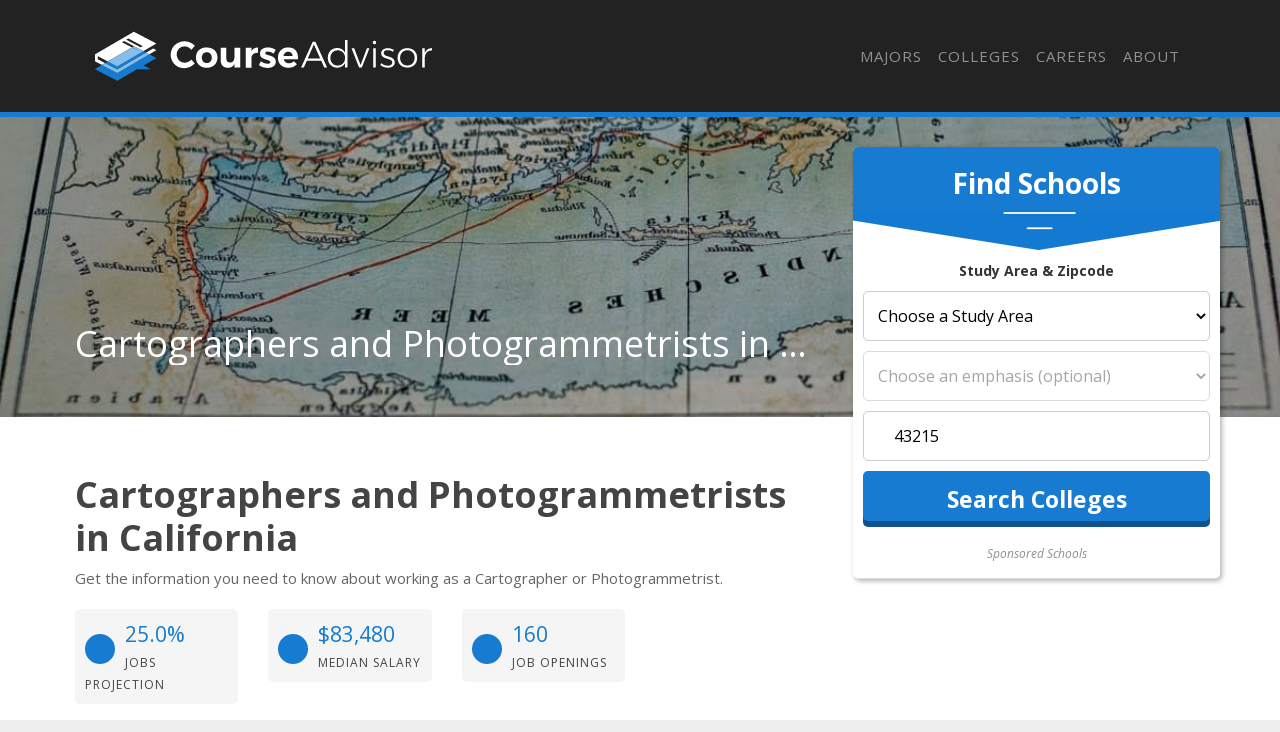

--- FILE ---
content_type: text/html
request_url: https://courseadvisor.com/careers/cartographers-and-photogrammetrists/california-us/
body_size: 12055
content:
<!DOCTYPE html>
<html lang="en">
  <head>
      <meta charset="utf-8">


<title>Cartographers and Photogrammetrists in California - Course Advisor</title>


<meta http-equiv="X-UA-Compatible" content="IE=edge">
<meta name="viewport" content="width=device-width, initial-scale=1">

<meta name="description" content="All about Cartographers and Photogrammetrists careers in California.">
<meta name="viewport" content="width=device-width, initial-scale=1">
<link rel="canonical" href="https://courseadvisor.com/careers/cartographers-and-photogrammetrists/california-us/">


<meta name="robots" content="index, follow">
<meta name="googlebot" content="index, follow">

<script>(function(w,d,s,l,i){w[l]=w[l]||[];w[l].push({'gtm.start':
new Date().getTime(),event:'gtm.js'});var f=d.getElementsByTagName(s)[0],
j=d.createElement(s),dl=l!='dataLayer'?'&l='+l:'';j.async=true;j.src=
'https://www.googletagmanager.com/gtm.js?id='+i+dl;f.parentNode.insertBefore(j,f);
})(window,document,'script','dataLayer','GTM-N4K7B7D');</script>




<link rel="apple-touch-icon" sizes="180x180" href="https://courseadvisor.com/assets/images/favicons/apple-touch-icon.png">
<link rel="icon" type="image/png" sizes="32x32" href="https://courseadvisor.com/assets/images/favicons/favicon-32x32.png">
<link rel="icon" type="image/png" sizes="16x16" href="https://courseadvisor.com/assets/images/favicons/favicon-16x16.png">
<link rel="manifest" href="https://courseadvisor.com/assets/images/favicons/site.webmanifest">
<link rel="mask-icon" href="https://courseadvisor.com/assets/images/favicons/safari-pinned-tab.svg" color="#167bd1">
<link rel="shortcut icon" href="https://courseadvisor.com/assets/images/favicons/favicon.ico">
<meta name="msapplication-TileColor" content="#000000">
<meta name="msapplication-config" content="https://courseadvisor.com/assets/images/favicons/browserconfig.xml">
<meta name="theme-color" content="#000000">


<script type="application/ld+json">
  {
    "@context": "https://schema.org",
    "@type": "Article",
    "url": "https:\/\/courseadvisor.com\/careers\/cartographers-and-photogrammetrists\/california-us\/", 
    "headline": "Cartographers and Photogrammetrists in California", 
    "description": "All about Cartographers and Photogrammetrists careers in California.", 
    "abstract": "Want information on Cartographer or Photogrammetrist careers in California?", 
    "datePublished": "2019-09-01T08:00:00Z",
    "dateModified": "2024-07-04T12:01:26\u002b00:00", 
    "keywords": "cartographers and photogrammetrists in california,cartographer or photogrammetrist in ca,california cartographers and photogrammetrists careers", 
    "inLanguage": "en-US", 
    "wordCount": "700", 
    "copyrightYear": "2024", 
    "copyrightHolder": {
      "type": "Organization", 
      "@id": "https:\/\/courseadvisor.com\/#organization", 
      "name": "Course Advisor"
    },"image": {
        "@type": "ImageObject", 
        "@id": "https:\/\/courseadvisor.com\/careers\/cartographers-and-photogrammetrists\/california-us\/", 
        "inLanguage": "en-US", 
        "url": "https:\/\/s3.amazonaws.com\/college-static-images\/majors\/v1\/45.07_0.jpg", 
        "contentUrl": "https:\/\/s3.amazonaws.com\/college-static-images\/majors\/v1\/45.07_0.jpg"
      },"isPartOf": {
    "@type": "WebPage", 
    "@id": "https://courseadvisor.com/careers/cartographers-and-photogrammetrists/california-us/", 
    "url": "https://courseadvisor.com/careers/cartographers-and-photogrammetrists/california-us/", 
    "name": "Cartographers and Photogrammetrists in California",
    "primaryImageOfPage": {
      "@type": "ImageObject", 
      "@id": "https://courseadvisor.com/careers/cartographers-and-photogrammetrists/california-us/", 
      "inLanguage": "en-US", 
      "url": "https://s3.amazonaws.com/college-static-images/majors/v1/45.07_0.jpg", 
      "contentUrl": "https://s3.amazonaws.com/college-static-images/majors/v1/45.07_0.jpg"
    },
    "potentialAction": {
      "@type": "ReadAction", 
      "target": {
        "type": "EntryPoint", 
        "urlTemplate": "https://courseadvisor.com/careers/cartographers-and-photogrammetrists/california-us/" 
      }
    }, 
    "isPartOf": {
      "@type": "WebSite", 
      "@id": "https://courseadvisor.com/#website", 
      "url": "https://courseadvisor.com/", 
      "name": "Course Advisor",  
      "publisher": {
        "@type": "Organization",
        "@id": "https://courseadvisor.com/#organization", 
        "url": "https://courseadvisor.com/", 
        "name": "Course Advisor",
        "logo": {
          "@type": "ImageObject", 
          "@id": "https://courseadvisor.com/#logo", 
          "url": "", 
          "inLanguage": "en-US", 
          "caption": "Course Advisor"
        },
        "sameAs":[
          "https://twitter.com/Course_Advisor",
          "https://www.facebook.com/OfficialCourseAdvisor",
          "https://www.linkedin.com/company/course-advisor-site"
        ]
      }, 
      "potentialAction": {
        "@type": "SearchAction",
        "target": {
          "@type": "EntryPoint",
          "urlTemplate": "https://courseadvisor.com/search/?cfSearch={search_term_string}"
        },
        "query-input": "required name=search_term_string"
      }, 
      "inLanguage": "en-US", 
      "copyrightHolder": {
        "type": "Organization", 
        "@id": "https://courseadvisor.com/#organization", 
        "name": "Course Advisor"
      }
    }
  }, 
    "mainEntityOfPage": {
    "@type": "WebPage", 
    "@id": "https://courseadvisor.com/careers/cartographers-and-photogrammetrists/california-us/", 
    "url": "https://courseadvisor.com/careers/cartographers-and-photogrammetrists/california-us/", 
    "name": "Cartographers and Photogrammetrists in California",
    "primaryImageOfPage": {
      "@type": "ImageObject", 
      "@id": "https://courseadvisor.com/careers/cartographers-and-photogrammetrists/california-us/", 
      "inLanguage": "en-US", 
      "url": "https://s3.amazonaws.com/college-static-images/majors/v1/45.07_0.jpg", 
      "contentUrl": "https://s3.amazonaws.com/college-static-images/majors/v1/45.07_0.jpg"
    },
    "potentialAction": {
      "@type": "ReadAction", 
      "target": {
        "type": "EntryPoint", 
        "urlTemplate": "https://courseadvisor.com/careers/cartographers-and-photogrammetrists/california-us/" 
      }
    }, 
    "isPartOf": {
      "@type": "WebSite", 
      "@id": "https://courseadvisor.com/#website", 
      "url": "https://courseadvisor.com/", 
      "name": "Course Advisor",  
      "publisher": {
        "@type": "Organization",
        "@id": "https://courseadvisor.com/#organization", 
        "url": "https://courseadvisor.com/", 
        "name": "Course Advisor",
        "logo": {
          "@type": "ImageObject", 
          "@id": "https://courseadvisor.com/#logo", 
          "url": "", 
          "inLanguage": "en-US", 
          "caption": "Course Advisor"
        },
        "sameAs":[
          "https://twitter.com/Course_Advisor",
          "https://www.facebook.com/OfficialCourseAdvisor",
          "https://www.linkedin.com/company/course-advisor-site"
        ]
      }, 
      "potentialAction": {
        "@type": "SearchAction",
        "target": {
          "@type": "EntryPoint",
          "urlTemplate": "https://courseadvisor.com/search/?cfSearch={search_term_string}"
        },
        "query-input": "required name=search_term_string"
      }, 
      "inLanguage": "en-US", 
      "copyrightHolder": {
        "type": "Organization", 
        "@id": "https://courseadvisor.com/#organization", 
        "name": "Course Advisor"
      }
    }
  }
  }
  </script>

  <meta property="og:url" content="https://courseadvisor.com/careers/cartographers-and-photogrammetrists/california-us/">
  <meta property="og:site_name" content="Course Advisor">
  
  <meta property="og:title" content="Cartographers and Photogrammetrists in California">
  
  
  <meta property="og:description" content="All about Cartographers and Photogrammetrists careers in California." />
  
  
  <meta property="og:image" content="https://courseadvisor.com/assets/images/courseadvisor-share-image.jpg" />
  
  <meta property="og:image:type" content="image/jpg">
  <meta property="og:image:width" content="602">
  <meta property="og:image:height" content="370">
  <meta property="og:type" content="article">

  
  <meta name="twitter:title" content="Cartographers and Photogrammetrists in California">
  
  
  <meta name="twitter:description" content="All about Cartographers and Photogrammetrists careers in California." />
  
  
  <meta name="twitter:image" content="https://courseadvisor.com/assets/images/courseadvisor-share-image.jpg" />
  
  <meta name="twitter:domain" content="https://courseadvisor.com/">
  <meta name="twitter:site" content="@CourseAdvisor">
  <meta name="twitter:creator" content="@CourseAdvisor">
  <meta name="twitter:card" content="summary_large_image">
  <meta name="twitter:url" content="https://courseadvisor.com/careers/cartographers-and-photogrammetrists/california-us/">

  
  <meta property="twitter:image:src" content="https://courseadvisor.com/assets/images/courseadvisor-share-image.jpg">
  
  <meta itemprop="name" content="Cartographers and Photogrammetrists in California">
  
  <meta itemprop="description" content="All about Cartographers and Photogrammetrists careers in California.">
  

  
  <meta property="article:tag" content="Cartographers and Photogrammetrists in California">
  

  
  <meta itemprop="image" content="https://courseadvisor.com/assets/images/courseadvisor-share-image.jpg">
  

<meta itemprop="inLanguage" content="en-us">
<meta itemprop="usageTerms" content="https://courseadvisor.com/terms/">

<link rel="stylesheet" href="https://stackpath.bootstrapcdn.com/bootstrap/4.3.1/css/bootstrap.min.css" integrity="sha384-ggOyR0iXCbMQv3Xipma34MD+dH/1fQ784/j6cY/iJTQUOhcWr7x9JvoRxT2MZw1T" crossorigin="anonymous">

<script src="https://kit.fontawesome.com/9baa7fb487.js"></script>

<link href="https://unpkg.com/aos@2.3.1/dist/aos.css" rel="stylesheet">

<link href="https://courseadvisor.com/assets/css/screen.css?v=1720094486" rel="stylesheet">

  </head>

  
    <body role="document" class="page-career">
  
<noscript><iframe src="https://www.googletagmanager.com/ns.html?id=GTM-N4K7B7D"
height="0" width="0" style="display:none;visibility:hidden"></iframe></noscript>

        <div class="container main theme-showcase" role="main">
    

  	  <div class="header"><nav class="navbar navbar-expand-lg navbar-dark">
  <a class="navbar-brand" href="https://courseadvisor.com">Navbar w/ text</a>
  <button class="navbar-toggler" type="button" data-toggle="collapse" data-target="#navbarText" aria-controls="navbarText" aria-expanded="false" aria-label="Toggle navigation">
    <span class="navbar-toggler-icon"></span>
  </button>
  <div class="collapse navbar-collapse" id="navbarText">
    <ul class="navbar-nav ml-auto">
      
      
    <li class="nav-item"><a class="nav-link" href="/majors/">Majors</a></li>

    <li class="nav-item"><a class="nav-link" href="/colleges/">Colleges</a></li>

    <li class="nav-item"><a class="nav-link" href="/careers/">Careers</a></li>

    <li class="nav-item"><a class="nav-link" href="/about/">About</a></li>

<li class="nav-item"><a class="nav-link" href="/search"><i class="fas fa-search"></i></a></li>
    </ul>
  </div>
</nav>
</div>
        <div class="body">
          <div class="degree-finder">
            <div data-aos="fade-up">
              <div class="section" id="quick_finder" program-finder="">
  <form action="https://colleges.courseadvisor.com/classes?sub_id=cadvsr-degreefinder&layout=cadvsr" 
        method="get" name="quick_finder">
      <input type="hidden" name="used_widget" id="used_widget" value="true">
      <div class="finder">
        <div class="degreefinder-head">
          <div class="arrow">
            <h3>Find Schools</h3>
          </div>
          <p class="text-center"><strong>Study Area & Zipcode</strong></p>
        </div>
        <div class="degreefinder-body">
        <ol>
            <li>
            <select id="root_study_area_id" name="root_study_area_id">
            <option value="">Choose a Study Area</option>
            <option value="18">
            Art and Design
            </option>
            <option value="3">
            Business
            </option>
            <option value="1">
            Criminal Justice and Legal
            </option>
            <option value="33">
            Education
            </option>
            <option value="40">
            General Studies
            </option>
            <option value="23">
            Healthcare
            </option>
            <option value="14">
            Information Technology
            </option>
            <option value="27">
            Psychology
            </option>
            <option value="229">
            Science and Engineering
            </option>
            <option value="175">
            Trade Skills
            </option>
            </select>
            </li>
            <li>
              <select id="study_area_id" name="study_area_id" disabled="disabled">
                <option value="">Choose an emphasis (optional)</option>
                <optgroup label="Art and Design"><option value="22">Animation / Game Design</option><option value="226">Architecture / Urban Planning</option><option value="244">Art and Illustration</option><option value="227">Audio / Visual Production</option><option value="254">Digital Design</option><option value="116">Drafting</option><option value="118">Fashion Design / Merchandising</option><option value="198">Fine Arts</option><option value="101">Graphic / Visual Arts</option><option value="21">Interior Design</option><option value="120">Performing Arts</option><option value="119">Photography / Film Studies</option><option value="284">Radio and Television</option><option value="296">Theater</option><option value="20">Web Design / Multimedia</option></optgroup>
                <optgroup label="Business"><option value="4">Accounting / Finance</option><option value="84">Administrative Professional</option><option value="5">Business Administration / Management</option><option value="72">Business Information Systems</option><option value="47">Communications / Public Relations</option><option value="85">Economics</option><option value="65">Entrepreneurship</option><option value="63">Hospitality / Tourism</option><option value="9">Human Resources</option><option value="50">International Business</option><option value="8">Marketing</option><option value="225">MBA</option><option value="282">Office Management</option><option value="68">Organizational Management</option><option value="61">Project Management</option><option value="288">Retail and Sales</option><option value="528">Supply Chain Management</option></optgroup>
                <optgroup label="Criminal Justice and Legal"><option value="530">Corrections</option><option value="204">Court Reporting</option><option value="90">Criminal Investigation</option><option value="88">Criminal Justice Administration</option><option value="256">Emergency and Fire Management</option><option value="228">Fire Protection</option><option value="2">Forensics</option><option value="12">Homeland Security / Public Safety</option><option value="200">Law Degree</option><option value="11">Law Enforcement / Security</option><option value="30">Paralegal / Legal Studies</option><option value="58">Public Administration</option></optgroup>
                <optgroup label="Education"><option value="240">Adult Education</option><option value="38">Continuing Education</option><option value="57">Curriculum and Instruction</option><option value="162">Early Childhood Education</option><option value="37">Educational Leadership</option><option value="55">Elementary Education</option><option value="166">English as a Second Language</option><option value="266">Higher Education</option><option value="272">Instructional Technology</option><option value="169">Secondary Education</option><option value="164">Special Education</option><option value="35">Teacher Education</option><option value="294">Technology in Education</option></optgroup><optgroup label="General Studies"><option value="192">English</option><option value="190">Foreign Language</option><option value="260">Geography</option><option value="193">History</option><option value="205">Humanities</option><option value="274">Liberal Arts</option><option value="187">Philosophy and Religious Studies</option><option value="196">Political and Social Sciences</option><option value="286">Religious Studies</option></optgroup>
                <optgroup label="Healthcare"><option value="234">Alternative Therapy</option><option value="188">Athletic Training</option><option value="127">Dental</option><option value="235">Diet / Nutrition</option><option value="137">Emergency Medicine</option><option value="122">Health Information Systems</option><option value="262">Health Science</option><option value="264">Health Services</option><option value="25">Healthcare Administration / Management</option><option value="139">Massage Therapy</option><option value="28">Medical Assisting</option><option value="125">Medical Coding &amp; Billing</option><option value="201">Medical Technologist</option><option value="532">Medical Technology</option><option value="212">Medicine</option><option value="24">Nursing</option><option value="280">Nutrition and Wellness</option><option value="128">Pharmacy</option><option value="130">Physical Therapy / Respiratory Therapy</option><option value="26">Public Health</option><option value="132">Veterinary Studies</option></optgroup>
                <optgroup label="Information Technology"><option value="16">Computer Science / Programming</option><option value="252">Data Management</option><option value="216">Database Administration</option><option value="15">Information Systems</option><option value="276">Library Science</option><option value="54">Networking / Security</option><option value="106">Technical Support</option><option value="105">Web Development / Internet</option></optgroup>
                <optgroup label="Science and Engineering"><option value="242">Aeronautics</option><option value="230">Agriculture</option><option value="191">Biology</option><option value="177">Engineering</option><option value="224">Environment / Natural Resources</option><option value="270">Industrial Technology</option><option value="194">Mathematics</option><option value="231">Physical Sciences</option></optgroup>
                <optgroup label="Psychology"><option value="526">Addiction Studies</option><option value="248">Child and Family Studies</option><option value="150">Child Development</option><option value="49">Counseling</option><option value="45">Psychology</option><option value="292">Social Science</option><option value="154">Social Work</option></optgroup>
                <optgroup label="Trade Skills"><option value="42">Automotive Technology / Mechanic</option><option value="176">Aviation Technology / Pilot</option><option value="246">Career Training</option><option value="237">CDL / Heavy Equipment Operation / Repair</option><option value="250">Conservation</option><option value="181">Construction Management</option><option value="182">Construction Trades</option><option value="178">Cosmetology</option><option value="236">Craftsman Trades</option><option value="43">Culinary Arts</option><option value="199">Electronic / Computer Technology</option><option value="258">Esthetics</option><option value="268">High School Diploma</option><option value="189">Life Skills / Hobbies</option><option value="238">Marine Technology / Captain</option><option value="278">Mechanics</option><option value="232">Military / ROTC</option><option value="239">Other Trades</option><option value="44">Real Estate</option><option value="233">Secondary Diplomas &amp; Certificates</option><option value="183">Welding / Fabrication</option></optgroup>
              </select>
            </li>
            <li>
              <div class="input-wrapper">
                <label for="zipcode" class="fa fa-map-marker-alt input-icon"></label>
                <input name="zip" class="zipcode" type="text" placeholder="Zipcode">
              </div>
            </li>
            <li>
              <input class="btn" name="commit" type="submit" value="Search Colleges">
            </li>
        </ol>
        </div>
      </div>
      <input type="hidden" name="used_widget" id="used_widget" value="true">
      <input type="hidden" name="provider_id" value="">
      <input type="hidden" name="creative" value="">
      <input type="hidden" name="utm_source" value="">
      <input type="hidden" name="utm_campaign" value="">
      <input type="hidden" name="utm_medium" value="">
      <input type="hidden" name="referring_url" value="">
      <input type="hidden" name="root_study_area_id" value="18">
    </form>
    <div class="text-center sponsored-school-text"><em><small>Sponsored Schools</small></em></div>
</div>

            </div>
          </div>

          
          <style>
            
                .form-banner { background-image : url('https://s3.amazonaws.com/college-static-images/majors/v1/45.07_0_big.jpg') !important; }
                @media (max-width: 980px) { .form-banner { background-image : url('https://s3.amazonaws.com/college-static-images/majors/v1/45.07_0.jpg') !important; } }
            
          </style>
          

          
            <div class="form-banner row">
                <div class="container">

                

                

                    <div class="row">
                        <div class="col-md-8">
                            <div class="form-intro">
                                <div class="cfRenderTextOnImage">
                                    <div class="collegeName ellipsis">
                                        <span itemprop="name">Cartographers and Photogrammetrists in California</span>
                                    </div>
                                </div>
                            </div>
                        </div>
                    </div>
                </div>
            </div>
          

          <div id="mobile-finder" class="row-outset d-md-none">
    <div class="row">
        <div class="col-12 mobile-degree-finder">
        <form action="https://colleges.courseadvisor.com/classes?sub_id=cadvsr-mobile-degreefinder&layout=cadvsr" method="get" name="quick_finder">
            <input type="hidden" name="used_widget" id="used_widget" value="true">
            <div id="searchWidget" class="finder">
                <h3>Find Schools Near</h3>
                <div class="input-wrapper">
                <label for="zip" class="fa fa-map-marker-alt input-icon"></label>
                <input name="zip" class="zipcode" type="text" placeholder="Zipcode">
                </div>
                <button class="btn" name="commit" type="submit">
                <i class="fas fa-chevron-right"></i>
                </button>
            </div>
            <input type="hidden" name="creative" value="">
            <input type="hidden" name="utm_source" value="">
            <input type="hidden" name="utm_campaign" value="">
            <input type="hidden" name="utm_medium" value="">
            <input type="hidden" name="referring_url" value="">
            <input type="hidden" name="root_Study_area_id" value="18">
            <input type="hidden" name="study_area_id" value="">
            <input type="hidden" name="provider_id" value="">
            </form>
        </div>
    </div>
</div>

          <div class="row section">
            <div class="col-md-8">

                
                    <p><a name="article_intro"></a></p>
<h1 id="cartographers-and-photogrammetrists-in-california">Cartographers and Photogrammetrists in California</h1>
<p>Get the information you need to know about working as a Cartographer or Photogrammetrist.</p>
<div class="quick-stats row">
    <div class="col-md-3" foo="3">
    
        <div class="stat-box">
            <div class="stat-icon"><i class="fas fa-arrow-up" aria-hidden="true"></i></div>
            <span class="stat-highlight">25.0%</span>
            <span class="stat-topic">Jobs Projection</span>
        </div>
    
</div><div class="col-md-3" foo="3">
    
        <div class="stat-box">
            <div class="stat-icon"><i class="fas fa-dollar-sign" aria-hidden="true"></i></div>
            <span class="stat-highlight">$83,480</span>
            <span class="stat-topic">Median Salary</span>
        </div>
    
</div><div class="col-md-3" foo="3">
    
        <div class="stat-box">
            <div class="stat-icon"><i class="fas fa-users" aria-hidden="true"></i></div>
            <span class="stat-highlight">160</span>
            <span class="stat-topic">Job Openings</span>
        </div>
    
</div>
</div>
<p>You&rsquo;re in luck! Jobs for Cartographers and Photogrammetrists in California are projected to grow and these jobs tend to pay higher than average.</p>
<ul>
<li>
<p>Projected employment for Cartographers and Photogrammetrists in California is growing faster than average.</p>
</li>
<li>
<p>Cartographers and Photogrammetrists in California earn higher salaries than the typical U.S. wage earner.</p>
</li>
</ul>
<p><div id="featured_listing" class="featured-school-article">

    <div class="featured-header">
      <h2 class="list-separator" style="margin-top: 20px;">Featured <span id="study_area_text"></span> schools near <span id="city_text"></span>,
                  <span id="state_text"></span> <a href="#" onclick="event.preventDefault();" data-toggle="modal" data-target="#exampleModal" class="edit-search">edit</a></h2>
    </div>
    
    <div class="school-results">
        <div id="resultsCarousel" class="carousel slide" data-ride="carousel" data-interval="5000">
          <div id="mastodon-carousel" class="carousel-inner row no-gutters">
            <div class="carousel-item active">
              <div style="min-height: 273px;"></div>
            </div>
          </div>
          <a class="carousel-control-prev" href="#resultsCarousel" role="button" data-slide="prev">
            <span class="carousel-control-prev-icon" aria-hidden="true"></span>
            <span class="sr-only">Previous</span>
          </a>
          <a class="carousel-control-next" href="#resultsCarousel" role="button" data-slide="next">
            <span class="carousel-control-next-icon" aria-hidden="true"></span>
            <span class="sr-only">Next</span>
          </a>
        </div>
        <div id="qs-pixel"></div>
    </div>
  </div>  
  <div class="modal fade" id="exampleModal" tabindex="-1" role="dialog" aria-labelledby="exampleModalLabel" aria-hidden="true">
    <div class="modal-dialog" role="document">
      <div class="modal-content">
        <div class="modal-header">
          <h3 class="modal-title"><i class="fas fa-search"></i> College Finder</h2>
          <button type="button" class="close" data-dismiss="modal" aria-label="Close">
            <span aria-hidden="true">&times;</span>
          </button>
        </div>
        <div class="modal-body">
          <form class="search-form">
            <label for="degree_level">Desired Degree Level</label>
            <select name="degree_level">
              <option>- Select One -</option>
              <option value="Associate">Associate</option>
              <option value="Bachelor" selected="selected">Bachelor</option>
              <option value="Master">Master</option>
              <option value="Doctorate">Doctorate</option>
              <option value="Certificate / Diploma">Certificate / Diploma</option>
            </select>
            <label for="area_of_study">Desired Study Area</label>
            <select name="area_of_study">
              <option>- Select One -</option>
              <option value="Criminal Justice & Legal">Criminal Justice & Legal</option>
              <option value="Business" selected="selected">Business & Commnunications</option>
              <option value="Computers & Technology">Technology</option>
              <option value="Fine Arts & Design">Fine Arts & Design</option>
              <option value="Health, Nursing, Medicine">Health, Nursing, Medicine</option>
              <option value="Psychology">Psychology & Counseling</option>
              <option value="Education & Teaching">Education & Teaching</option>
              <option value="Vocational Training">Vocational Traning</option>
            </select>
            <label>Zip Code</label>
            <div class="input-wrapper">
              <label for="zip" class="fa fa-map-marker-alt input-icon" aria-hidden="true"></label>
              <input name="zip" class="zip" type="text" placeholder="Zip Code">
            </div>
            <label for="hs_grad_year">High School/GED Grad Year</label>
            <input type="text" name="hs_grad_year" placeholder="High School Grad Year">
            <label for="education_level">Highest Level of Education Completed</label>
            <select name="education_level">
              <option>- Select One -</option>
              <option value="Haven't completed High School">Haven't completed High School</option>
              <option value="High School" selected="selected">High School/GED</option>
              <option value="Associate">Associate</option>
              <option value="Bachelor">Bachelor</option>
              <option value="Master">Master</option>
              <option value="Doctorate">Doctorate</option>
            </select>
            <input type="submit" class="btn" value="Update Results">
          </form>
        </div>
      </div>
    </div>
  </div><script>
    window.rootStudyAreaId = "18";
    window.subjectName = "Architecture \/ Urban Planning";
    window.providerId = "9077";
    window.creativeId = "cadvsr";
    window.siteDomain = "courseadvisor.com-carousel";
  </script>
<a name="employment"></a></p>
<h2 id="how-many-cartographers-and-photogrammetrists-work-in-california">How Many Cartographers and Photogrammetrists Work in California?</h2>
<p>1,010 people worked as Cartographers and Photogrammetrists in 2018 in this state.</p>
<p>There were 1,310 Cartographers and Photogrammetrists employed in this state in 2017.</p>
<p>That&rsquo;s a <strong>decline</strong> of 300 jobs between 2017 and 2018.</p>
<a href='https://images.courseadvisor.com/chart-images/careers/cartographers-and-photogrammetrists/california-us/employment-trend_xl.jpeg' target="_blank" class="chartLink">
    <img src='https://images.courseadvisor.com/chart-images/careers/cartographers-and-photogrammetrists/california-us/employment-trend_xs.jpeg' 
    srcset='https://images.courseadvisor.com/chart-images/careers/cartographers-and-photogrammetrists/california-us/employment-trend_xs.jpeg 370w, 
    https://images.courseadvisor.com/chart-images/careers/cartographers-and-photogrammetrists/california-us/employment-trend_sm.jpeg 476w, 
    https://images.courseadvisor.com/chart-images/careers/cartographers-and-photogrammetrists/california-us/employment-trend_md.jpeg 620w, 
    https://images.courseadvisor.com/chart-images/careers/cartographers-and-photogrammetrists/california-us/employment-trend_lg.jpeg 770w'  alt='undefined' />
</a>
<p>The typical state has 140 Cartographers and Photogrammetrists working in it, which means California has <strong>more</strong> Cartographers and Photogrammetrists than average.</p>
<a href='https://images.courseadvisor.com/chart-images/careers/cartographers-and-photogrammetrists/california-us/employment-total_xl.jpeg' target="_blank" class="chartLink">
    <img src='https://images.courseadvisor.com/chart-images/careers/cartographers-and-photogrammetrists/california-us/employment-total_xs.jpeg' 
    srcset='https://images.courseadvisor.com/chart-images/careers/cartographers-and-photogrammetrists/california-us/employment-total_xs.jpeg 370w, 
    https://images.courseadvisor.com/chart-images/careers/cartographers-and-photogrammetrists/california-us/employment-total_sm.jpeg 476w, 
    https://images.courseadvisor.com/chart-images/careers/cartographers-and-photogrammetrists/california-us/employment-total_md.jpeg 620w, 
    https://images.courseadvisor.com/chart-images/careers/cartographers-and-photogrammetrists/california-us/employment-total_lg.jpeg 770w'  alt='undefined' />
</a>
<h3 id="job-projections-for-california">Job Projections for California</h3>
<p>Jobs for Cartographers and Photogrammetrists in this state are <strong>growing</strong> at a rate of 25.0% which is faster than the nationwide estimated projection of 19.0%.</p>
<a href='https://images.courseadvisor.com/chart-images/careers/cartographers-and-photogrammetrists/california-us/job-projections-comparison_xl.jpeg' target="_blank" class="chartLink">
    <img src='https://images.courseadvisor.com/chart-images/careers/cartographers-and-photogrammetrists/california-us/job-projections-comparison_xs.jpeg' 
    srcset='https://images.courseadvisor.com/chart-images/careers/cartographers-and-photogrammetrists/california-us/job-projections-comparison_xs.jpeg 370w, 
    https://images.courseadvisor.com/chart-images/careers/cartographers-and-photogrammetrists/california-us/job-projections-comparison_sm.jpeg 476w, 
    https://images.courseadvisor.com/chart-images/careers/cartographers-and-photogrammetrists/california-us/job-projections-comparison_md.jpeg 620w, 
    https://images.courseadvisor.com/chart-images/careers/cartographers-and-photogrammetrists/california-us/job-projections-comparison_lg.jpeg 770w'  alt='undefined' />
</a>
<p><strong>California Annual Job Openings</strong></p>
<p>The BLS estimates there will be 160 annual job openings, and 2,000 total jobs in 2026 for Cartographers and Photogrammetrists in this state.</p>
<p>Nationwide, the prediction is 1,200 annual jobs and 15,000 total jobs in 2026.</p>
<p><a name="earnings"></a></p>
<h2 id="what-do-cartographers-and-photogrammetrists-make-in-california">What do Cartographers and Photogrammetrists Make in California?</h2>
<p>In 2018 wages for Cartographers and Photogrammetrists ranged from $53,170 to $118,570 with $83,480 being the median annual salary.</p>
<p>Broken down to an hourly rate, workers in this field made anywhere from $25.56 to $57. The median hourly rate was $40.13.</p>
<p>Workers in this field were paid a median of $40.07 an hour in 2017.</p>
<p>The hourly rate grew by $0.06.</p>
<p>The median salary in California is higher than the nationwide median salary.</p>
<a href='https://images.courseadvisor.com/chart-images/careers/cartographers-and-photogrammetrists/california-us/earnings-comparison_xl.jpeg' target="_blank" class="chartLink">
    <img src='https://images.courseadvisor.com/chart-images/careers/cartographers-and-photogrammetrists/california-us/earnings-comparison_xs.jpeg' 
    srcset='https://images.courseadvisor.com/chart-images/careers/cartographers-and-photogrammetrists/california-us/earnings-comparison_xs.jpeg 370w, 
    https://images.courseadvisor.com/chart-images/careers/cartographers-and-photogrammetrists/california-us/earnings-comparison_sm.jpeg 476w, 
    https://images.courseadvisor.com/chart-images/careers/cartographers-and-photogrammetrists/california-us/earnings-comparison_md.jpeg 620w, 
    https://images.courseadvisor.com/chart-images/careers/cartographers-and-photogrammetrists/california-us/earnings-comparison_lg.jpeg 770w'  alt='undefined' />
</a>
<p><a name="top_metros"></a></p>
<h2 id="top-california-metros-for-cartographers-and-photogrammetrists">Top California Metros for Cartographers and Photogrammetrists</h2>
<p>The table below shows some of the metros in this state with the most Cartographers and Photogrammetrists.</p>
 <table class="table">
<thead>
<tr>
<th style="text-align:left">Metro</th>
<th style="text-align:center">Number Employed</th>
<th style="text-align:center">Annual Median Salary</th>
</tr>
</thead>
<tbody>
<tr>
<td style="text-align:left">Los Angeles-Long Beach-Anaheim, CA</td>
<td style="text-align:center">300</td>
<td style="text-align:center">$89,470</td>
</tr>
<tr>
<td style="text-align:left">Riverside-San Bernardino-Ontario, CA</td>
<td style="text-align:center">160</td>
<td style="text-align:center">$62,920</td>
</tr>
<tr>
<td style="text-align:left">San Francisco-Oakland-Hayward, CA</td>
<td style="text-align:center">120</td>
<td style="text-align:center">$103,690</td>
</tr>
<tr>
<td style="text-align:left">San Diego-Carlsbad, CA</td>
<td style="text-align:center">110</td>
<td style="text-align:center">$68,430</td>
</tr>
<tr>
<td style="text-align:left">Sacramento&ndash;Roseville&ndash;Arden-Arcade, CA</td>
<td style="text-align:center">80</td>
<td style="text-align:center">$93,760</td>
</tr>
</tbody>
</table>
<p><a name="top_states"></a></p>
<h2 id="top-states-for-cartographers-and-photogrammetrists-employment">Top States for Cartographers and Photogrammetrists Employment</h2>
<p>The table below shows the states where most Cartographers and Photogrammetrists work.</p>
 <table class="table">
<thead>
<tr>
<th style="text-align:left">State</th>
<th style="text-align:center">Number Employed</th>
<th style="text-align:center">Annual Median Salary</th>
</tr>
</thead>
<tbody>
<tr>
<td style="text-align:left"><a href="/careers/cartographers-and-photogrammetrists/texas-us/">Texas</a></td>
<td style="text-align:center">1,280</td>
<td style="text-align:center">$60,810</td>
</tr>
<tr>
<td style="text-align:left"><a href="/careers/cartographers-and-photogrammetrists/california-us/">California</a></td>
<td style="text-align:center">1,010</td>
<td style="text-align:center">$83,480</td>
</tr>
<tr>
<td style="text-align:left"><a href="/careers/cartographers-and-photogrammetrists/colorado-us/">Colorado</a></td>
<td style="text-align:center">880</td>
<td style="text-align:center">$70,310</td>
</tr>
<tr>
<td style="text-align:left"><a href="/careers/cartographers-and-photogrammetrists/florida-us/">Florida</a></td>
<td style="text-align:center">680</td>
<td style="text-align:center">$59,150</td>
</tr>
<tr>
<td style="text-align:left"><a href="/careers/cartographers-and-photogrammetrists/north-carolina-us/">North Carolina</a></td>
<td style="text-align:center">650</td>
<td style="text-align:center">$54,270</td>
</tr>
<tr>
<td style="text-align:left"><a href="/careers/cartographers-and-photogrammetrists/virginia-us/">Virginia</a></td>
<td style="text-align:center">480</td>
<td style="text-align:center">$77,720</td>
</tr>
<tr>
<td style="text-align:left"><a href="/careers/cartographers-and-photogrammetrists/maryland-us/">Maryland</a></td>
<td style="text-align:center">450</td>
<td style="text-align:center">$74,600</td>
</tr>
<tr>
<td style="text-align:left"><a href="/careers/cartographers-and-photogrammetrists/oregon-us/">Oregon</a></td>
<td style="text-align:center">430</td>
<td style="text-align:center">$63,040</td>
</tr>
<tr>
<td style="text-align:left"><a href="/careers/cartographers-and-photogrammetrists/south-carolina-us/">South Carolina</a></td>
<td style="text-align:center">370</td>
<td style="text-align:center">$49,210</td>
</tr>
<tr>
<td style="text-align:left"><a href="/careers/cartographers-and-photogrammetrists/washington-us/">Washington</a></td>
<td style="text-align:center">350</td>
<td style="text-align:center">$78,740</td>
</tr>
<tr>
<td style="text-align:left"><a href="/careers/cartographers-and-photogrammetrists/missouri-us/">Missouri</a></td>
<td style="text-align:center">240</td>
<td style="text-align:center">$58,610</td>
</tr>
<tr>
<td style="text-align:left"><a href="/careers/cartographers-and-photogrammetrists/arizona-us/">Arizona</a></td>
<td style="text-align:center">220</td>
<td style="text-align:center">$63,120</td>
</tr>
<tr>
<td style="text-align:left"><a href="/careers/cartographers-and-photogrammetrists/wisconsin-us/">Wisconsin</a></td>
<td style="text-align:center">210</td>
<td style="text-align:center">$61,980</td>
</tr>
<tr>
<td style="text-align:left"><a href="/careers/cartographers-and-photogrammetrists/minnesota-us/">Minnesota</a></td>
<td style="text-align:center">200</td>
<td style="text-align:center">$70,620</td>
</tr>
<tr>
<td style="text-align:left"><a href="/careers/cartographers-and-photogrammetrists/new-jersey-us/">New Jersey</a></td>
<td style="text-align:center">200</td>
<td style="text-align:center">$88,660</td>
</tr>
<tr>
<td style="text-align:left"><a href="/careers/cartographers-and-photogrammetrists/alaska-us/">Alaska</a></td>
<td style="text-align:center">170</td>
<td style="text-align:center">$66,380</td>
</tr>
<tr>
<td style="text-align:left"><a href="/careers/cartographers-and-photogrammetrists/nevada-us/">Nevada</a></td>
<td style="text-align:center">170</td>
<td style="text-align:center">$77,280</td>
</tr>
<tr>
<td style="text-align:left"><a href="/careers/cartographers-and-photogrammetrists/new-york-us/">New York</a></td>
<td style="text-align:center">170</td>
<td style="text-align:center">$78,470</td>
</tr>
<tr>
<td style="text-align:left"><a href="/careers/cartographers-and-photogrammetrists/tennessee-us/">Tennessee</a></td>
<td style="text-align:center">170</td>
<td style="text-align:center">$56,200</td>
</tr>
<tr>
<td style="text-align:left"><a href="/careers/cartographers-and-photogrammetrists/utah-us/">Utah</a></td>
<td style="text-align:center">160</td>
<td style="text-align:center">$58,000</td>
</tr>
</tbody>
</table>
<p>Below are the states where Cartographers and Photogrammetrists get paid the most:</p>
<table class="table">
<thead>
<tr>
<th style="text-align:left">State</th>
<th style="text-align:left">Annual Median Salary</th>
</tr>
</thead>
<tbody>
<tr>
<td style="text-align:left"><a href="/careers/cartographers-and-photogrammetrists/new-jersey-us/">New Jersey</a></td>
<td style="text-align:left">$88,660</td>
</tr>
<tr>
<td style="text-align:left"><a href="/careers/cartographers-and-photogrammetrists/california-us/">California</a></td>
<td style="text-align:left">$83,480</td>
</tr>
<tr>
<td style="text-align:left"><a href="/careers/cartographers-and-photogrammetrists/washington-us/">Washington</a></td>
<td style="text-align:left">$78,740</td>
</tr>
<tr>
<td style="text-align:left"><a href="/careers/cartographers-and-photogrammetrists/new-york-us/">New York</a></td>
<td style="text-align:left">$78,470</td>
</tr>
<tr>
<td style="text-align:left"><a href="/careers/cartographers-and-photogrammetrists/virginia-us/">Virginia</a></td>
<td style="text-align:left">$77,720</td>
</tr>
<tr>
<td style="text-align:left"><a href="/careers/cartographers-and-photogrammetrists/nevada-us/">Nevada</a></td>
<td style="text-align:left">$77,280</td>
</tr>
<tr>
<td style="text-align:left"><a href="/careers/cartographers-and-photogrammetrists/maryland-us/">Maryland</a></td>
<td style="text-align:left">$74,600</td>
</tr>
<tr>
<td style="text-align:left"><a href="/careers/cartographers-and-photogrammetrists/new-mexico-us/">New Mexico</a></td>
<td style="text-align:left">$73,610</td>
</tr>
<tr>
<td style="text-align:left"><a href="/careers/cartographers-and-photogrammetrists/illinois-us/">Illinois</a></td>
<td style="text-align:left">$72,290</td>
</tr>
<tr>
<td style="text-align:left"><a href="/careers/cartographers-and-photogrammetrists/louisiana-us/">Louisiana</a></td>
<td style="text-align:left">$71,250</td>
</tr>
</tbody>
</table>
<p><a name="related_occupations"></a></p>
<h2 id="related-careers-in-ca">Related Careers in CA</h2>
<p>Discover similar careers:</p>
<table class="table">
<thead>
<tr>
<th style="text-align:left">Occupation</th>
<th style="text-align:left">CA Employment Total</th>
</tr>
</thead>
</table>
<p><a name="references"></a></p>
<h2 id="references">References</h2>
<ul>
<li><a href="https://www.bls.gov/" target="_blank" rel="noopener noreferrer">Bureau of Labor Statistics (BLS)</a></li>
<li><a href="https://www.collegefactual.com/" target="_blank" rel="noopener noreferrer">College Factual</a></li>
<li><a href="https://nces.ed.gov/" target="_blank" rel="noopener noreferrer">National Center for Education Statistics</a></li>
<li><a href="https://www.onetonline.org/" target="_blank" rel="noopener noreferrer">O*NET Online</a></li>
<li>Image Credit: By <a href="https://pixnio.com/objects/books/cartography-topography-atlas-geography-map-graph-paper" target="_blank" rel="noopener noreferrer">Couleur</a> under <a href="https://creativecommons.org/licenses/publicdomain/" target="_blank" rel="noopener noreferrer">License</a></li>
</ul>
<p>More about our <a href="/about/references/">data sources and methodologies</a>.</p>
<div id="featured_listing" class="featured-school-article">
  <h2 class="list-separator" style="margin-top: 20px;">Featured <span id="study-area"></span> Schools</h2><table class="featured-school">
  <tbody>
    <tr class="featured-school-row">
      <td valign="top" align="right" class="featured-school-logo">
        <a class="qsct track-click" target="_blank" rel="nofollow" href="https://degrees.snhu.edu?utm_source=dmsgrouplinkout&utm_medium=PPL&utm_campaign=PROS_linkout&utm_content=organic&snhu_segment=ol&venpubid=businessdegreecentral&C3=dmsgrouplinkout/PPL/PROS_linkout/organic">
          <img class="school-logo" src="https://cdn.degreesearch.org/images/schools/logos/snhu-regular_20171108151439.png" border="0" alt="Southern New Hampshire University Logo">
        </a>
        <a class="qsct track-click btn btn-sm" target="_blank" rel="nofollow" href="https://degrees.snhu.edu?utm_source=dmsgrouplinkout&utm_medium=PPL&utm_campaign=PROS_linkout&utm_content=organic&snhu_segment=ol&venpubid=businessdegreecentral&C3=dmsgrouplinkout/PPL/PROS_linkout/organic">Request Info</a>
        <div style="padding-top: 20px;"></div>
      </td>
      <td class="featured-school-description" style="background: none; padding: 12px 6px 18px 12px;">
        <a class="school-title" style=" font-size: 22px; font-weight: bold; display: block;" target="_blank" rel="nofollow" href="https://degrees.snhu.edu?utm_source=dmsgrouplinkout&utm_medium=PPL&utm_campaign=PROS_linkout&utm_content=organic&snhu_segment=ol&venpubid=businessdegreecentral&C3=dmsgrouplinkout/PPL/PROS_linkout/organic">
          Southern New Hampshire University
        </a>
        You have goals. Southern New Hampshire University can help you get there. Whether you need a bachelor's degree to get into a career or want a master's degree to move up in your current career, SNHU has an online program for you. Find your degree from over 200 online programs. <a class="track-click" href="https://degrees.snhu.edu?utm_source=dmsgrouplinkout&utm_medium=PPL&utm_campaign=PROS_linkout&utm_content=organic&snhu_segment=ol&venpubid=businessdegreecentral&C3=dmsgrouplinkout/PPL/PROS_linkout/organic" target="_blank" rel="nofollow" style="white-space: nowrap;">Learn More &gt;</a>
      </td>
    </tr>
  </tbody>
</table>
  <table class="featured-school">
    <tbody id="mastodon-table-results">
    </tbody>
  </table>
  <script>
    window.rootStudyAreaId = "";
    window.subjectName = "";
    window.providerId = "";
    window.creativeId = "";
    window.siteDomain = "-table";
    window.excludeBuyers = "SNHU";
  </script>

</div>

                

            </div>
          </div>

      </div><div class="search-banner">
	<div class="row">
    <div class="col-md-6">
      <h2>Find Schools Near You</h2>
      <p>Our free school finder matches students with accredited colleges across the U.S.</p>
    </div>
    <div class="col-md-6">
      <a href="https://colleges.courseadvisor.com/classes?provider_id=9077&sub_id=footer-cta&creative=cadvsr&layout=cadvsr" 
        class="btn btn-hollow btn-hollow-white btn-left search-banner-linkout">Explore Schools <i class="fas fa-arrow-right"></i></a>
    </div>
  </div>
</div><div class="footer">
  <div class="row">
    <div class="col-md-9">
      <img class="footer-logo" src="/assets/images/courseadvisor-logo-white.svg" alt="Course Advisor logo">
      <p>Course Advisor provides higher-education, college and university, degree, program, career, salary, and other helpful information to students, faculty, institutions, and other internet audiences. Presented information and data are subject to change. Inclusion on this website does not imply or represent a direct relationship with the company, school, or brand. Information, though believed correct at time of publication, may not be correct, and no warranty is provided. Contact the schools to verify any information before relying on it. Financial aid may be available for those who qualify. The displayed options may include sponsored or recommended results, not necessarily based on your preferences.</p>

      <p>© <span id="year"></span> Course Advisor – All Rights Reserved.</p>

      <ul>
        <li><a target="_blank" href="/about/">About Us</a></li>
        <li><a target="_blank" href="/about/references/">Data</a></li>
        <li><a target="_blank" href="https://colleges.courseadvisor.com/privacy/">Privacy Policy</a></li>
        <li><a target="_blank" href="https://colleges.courseadvisor.com/california-privacy/">California Privacy</a></li>
        <li><a target="_blank" href="https://colleges.courseadvisor.com/california-privacy/">Do Not Sell My Personal Information</a></li>
        <li><a target="_blank" href="https://colleges.courseadvisor.com/terms/">Terms of Use</a></li>
      </ul>
    </div>
    <div class="col-md-3">
      <div class="social">
        <h3>Follow Us</h3>
        <ul>
          <li><a href="https://www.facebook.com/OfficialCourseAdvisor" target="_blank"><i class="fab fa-facebook-f"></i> Facebook</a></li>
          <li><a href="https://www.linkedin.com/company/course-advisor-site" target="_blank"><i class="fab fa-linkedin-in"></i> LinkedIn</a></li>
          <li><a href="https://twitter.com/Course_Advisor" target="_blank"><i class="fab fa-twitter"></i> Twitter</a></li>
        </ul>
      </div>
    </div>
  </div>
</div>

<script>
    document.getElementById("year").innerHTML = new Date().getFullYear();
</script>
</div> 


<script src="https://unpkg.com/aos@2.3.1/dist/aos.js"></script>
<script>
  AOS.init();
</script>

<link href="https://fonts.googleapis.com/css?family=Open+Sans:400,400i,700,700i&display=swap" rel="stylesheet">
<script src="https://ajax.googleapis.com/ajax/libs/jquery/3.3.1/jquery.min.js"></script>
<script src="https://cdnjs.cloudflare.com/ajax/libs/jquery-cookie/1.3.1/jquery.cookie.min.js" crossorigin="anonymous"></script>
<script src="https://cdnjs.cloudflare.com/ajax/libs/popper.js/1.14.7/umd/popper.min.js" integrity="sha384-UO2eT0CpHqdSJQ6hJty5KVphtPhzWj9WO1clHTMGa3JDZwrnQq4sF86dIHNDz0W1" crossorigin="anonymous"></script>
<script src="https://stackpath.bootstrapcdn.com/bootstrap/4.3.1/js/bootstrap.min.js" integrity="sha384-JjSmVgyd0p3pXB1rRibZUAYoIIy6OrQ6VrjIEaFf/nJGzIxFDsf4x0xIM+B07jRM" crossorigin="anonymous"></script>

<script type="text/javascript" src="/assets/js/maxmind-mmresults.js"></script>
<script type="text/javascript" src="/assets/js/mastodon-mapping.js?v=1720094486"></script>


<script type="text/javascript">
  (function() {
    function getQueryStringParameterByName(name) {
      name = name.replace(/[\[]/, '\\[').replace(/[\]]/, '\\]');
      var regex = new RegExp('[\\?&]' + name + '=([^&#]*)'),
        results = regex.exec(location.search);
      return results == null ? '' : decodeURIComponent(results[1].replace(/\+/g, ' '));
    }

    var dmsCampaign = getQueryStringParameterByName('campaign');
    if (dmsCampaign) {
      $.cookie('dmsCampaign', dmsCampaign, { expires: 360, path: '/' });
    }

    var utmSource = getQueryStringParameterByName('utm_source');
    if (utmSource) {
      $.cookie('utmSource', utmSource, { expires: 360, path: '/' });
    }
    var utmCampaign = getQueryStringParameterByName('utm_campaign');
    if (utmCampaign) {
      $.cookie('utmCampaign', utmCampaign, { expires: 360, path: '/' });
    }

    var utmMedium = getQueryStringParameterByName('utm_medium');
    if (utmMedium) {
      $.cookie('utmMedium', utmMedium, { expires: 360, path: '/' });
    }

    var dmsProviderId = getQueryStringParameterByName('provider_id') || $.cookie('dmsProviderId');
    if (dmsProviderId) {
      $.cookie('dmsProviderId', dmsProviderId, { expires: 360, path: '/' });
    } else {
      $.cookie('dmsProviderId', '9077', { expires: 360, path: '/' });
    }

    var dmsCreativeId = getQueryStringParameterByName('creative') || $.cookie('dmsCreativeId');
    if (dmsCreativeId) {
      $.cookie('dmsCreativeId', dmsCreativeId, { expires: 360, path: '/' });
    } else {
      $.cookie('dmsCreativeId', 'cadvsr', { expires: 360, path: '/' });
    }

    var dmsSubId = getQueryStringParameterByName('sub_id') || $.cookie('dmsSubId');
    if (dmsSubId) {
      $.cookie('dmsSubId', dmsSubId, { expires: 360, path: '/' });
    }

    function qsToOjb (search) {
      return JSON.parse('{"' + search.replace(/&/g, '","').replace(/=/g,'":"') + '"}', function(key, value) { return key===""?value:decodeURIComponent(value) });
    }

    $(".search-banner-linkout").each(function(index, el) {
      var urlParts = el.href.split('?');
      if (urlParts.length === 0) return;

      var hrefBase = urlParts[0];
      var paramsStr = urlParts[1] || '';
      var paramsObj = qsToOjb(paramsStr);

      if (dmsProviderId) {
        paramsObj.provider_id = dmsProviderId;
      }
      if (dmsCampaign) {
        paramsObj.campaign = dmsCampaign;
      }
      if (dmsSubId) {
        paramsObj.sub_id = dmsSubId;
      }
      $(el).attr("href", hrefBase + '?' + $.param(paramsObj));
    });

  })();

  runScript();

  function runScript() {
    
    if( window.jQuery ) {
      jQuery(document).ready(function($){
        var areaOfStudySelect, areaOfStudys, blankAosOption, el, rootStudyAreaSelect;
        el = $("#quick_finder");
        areaOfStudys = el.find("select#study_area_id").html();
        blankAosOption = "<option value=''>Choose an emphasis (optional)</option>";
        rootStudyAreaSelect = el.find("select#root_study_area_id");
        areaOfStudySelect = el.find("select#study_area_id");

        rootStudyAreaSelect.change(function() {
          var filteredAosOptions, selectedGaosName;
          selectedGaosName = rootStudyAreaSelect.find(":selected").text().trim();
          filteredAosOptions = $(areaOfStudys).filter("optgroup[label='" + selectedGaosName + "']").html();
          if (filteredAosOptions) {
            areaOfStudySelect.html(blankAosOption + filteredAosOptions);
            return areaOfStudySelect.attr('disabled', false);
          } else {
            areaOfStudySelect.html(areaOfStudys);
            return areaOfStudySelect.attr('disabled', 'disabled');
          }
        });

        rootStudyAreaSelect.change();

        $('input[name="provider_id"]').val($.cookie("dmsProviderId"));
        $('input[name="utm_source"]').val($.cookie("utmSource"));
        $('input[name="utm_campaign"]').val($.cookie("utmCampaign"));
        $('input[name="utm_medium"]').val($.cookie("utmMedium"));
        $('input[name="creative"]').val($.cookie('dmsCreativeId'));
        $('input[name="referring_url"]').val(window.location.href);
      });
    } else {
        
        window.setTimeout( runScript, 50 );
    }
    
    if(document.getElementById('study_area_id') && document.getElementById('study_area_id').value != "") {
      $('#root_study_area_id').hide();
    }
  }

</script><script defer src="https://static.cloudflareinsights.com/beacon.min.js/vcd15cbe7772f49c399c6a5babf22c1241717689176015" integrity="sha512-ZpsOmlRQV6y907TI0dKBHq9Md29nnaEIPlkf84rnaERnq6zvWvPUqr2ft8M1aS28oN72PdrCzSjY4U6VaAw1EQ==" data-cf-beacon='{"version":"2024.11.0","token":"2fdaf34233b647ec9971f1590413d4f5","r":1,"server_timing":{"name":{"cfCacheStatus":true,"cfEdge":true,"cfExtPri":true,"cfL4":true,"cfOrigin":true,"cfSpeedBrain":true},"location_startswith":null}}' crossorigin="anonymous"></script>
</body>
</html>
